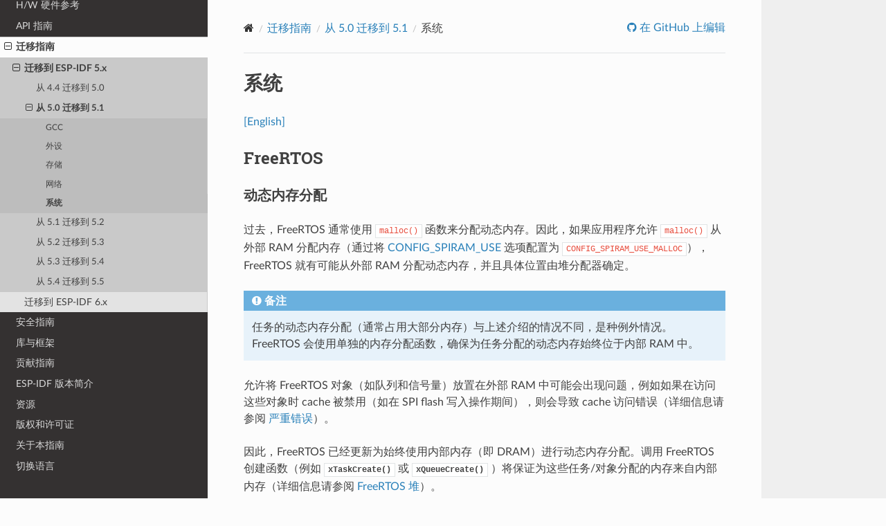

--- FILE ---
content_type: text/html
request_url: https://docs.espressif.com/projects/esp-idf/zh_CN/latest/esp32s3/migration-guides/release-5.x/5.1/system.html
body_size: 7380
content:
<!DOCTYPE html>
<html class="writer-html5" lang="zh-CN">
<head>
  <meta charset="utf-8" />
        <!-- Global site tag (gtag.js) - Google Analytics -->
        <script async src="https://www.googletagmanager.com/gtag/js?id=G-73KGWFC8DM"></script>
        <script>
            window.dataLayer = window.dataLayer || [];
            function gtag(){dataLayer.push(arguments);}
            gtag('js', new Date());

            gtag('config', 'G-73KGWFC8DM');
        </script><meta name="viewport" content="width=device-width, initial-scale=1" />

  <meta name="viewport" content="width=device-width, initial-scale=1.0" />
  <title>系统 - ESP32-S3 -  &mdash; ESP-IDF 编程指南 latest 文档</title>
      <link rel="stylesheet" type="text/css" href="../../../_static/pygments.css?v=03e43079" />
      <link rel="stylesheet" type="text/css" href="../../../_static/css/theme.css?v=a60756f2" />
      <link rel="stylesheet" type="text/css" href="../../../_static/copybutton.css?v=949a1ff5" />
      <link rel="stylesheet" type="text/css" href="../../../_static/theme_overrides.css?v=851bd809" />
      <link rel="stylesheet" type="text/css" href="../../../_static/js/chatbot_widget.css?v=3106ea3a" />

  
    <link rel="canonical" href="https://docs.espressif.com/projects/esp-idf/zh_CN/stable/esp32s3/migration-guides/release-5.x/5.1/system.html" />
  <!--[if lt IE 9]>
    <script src="../../../_static/js/html5shiv.min.js"></script>
  <![endif]-->
  
        <script src="../../../_static/jquery.js?v=5d32c60e"></script>
        <script src="../../../_static/_sphinx_javascript_frameworks_compat.js?v=2cd50e6c"></script>
        <script data-url_root="../../../" id="documentation_options" src="../../../_static/documentation_options.js?v=1f19b280"></script>
        <script src="../../../_static/doctools.js?v=888ff710"></script>
        <script src="../../../_static/sphinx_highlight.js?v=4825356b"></script>
        <script src="../../../_static/clipboard.min.js?v=a7894cd8"></script>
        <script src="../../../_static/copybutton.js?v=ff8fa330"></script>
        <script src="../../../_static/translations.js?v=beaddf03"></script>
        <script src="https://wavedrom.com/skins/default.js"></script>
        <script src="https://wavedrom.com/wavedrom.min.js"></script>
        <script src="../../../_static/js/chatbot_widget_cn.js?v=353fef5f"></script>
    <script src="../../../_static/js/theme.js"></script>

    
        

    <script type="text/javascript">
        DOCUMENTATION_OPTIONS.PAGENAME = 'migration-guides/release-5.x/5.1/system';
        DOCUMENTATION_OPTIONS.PROJECT_SLUG = 'esp-idf';
        DOCUMENTATION_OPTIONS.LATEST_BRANCH_NAME = 'master';
        DOCUMENTATION_OPTIONS.VERSIONS_URL = 'https://dl.espressif.com/dl/esp-idf/idf_versions.js';
        DOCUMENTATION_OPTIONS.LANGUAGES = ["en", "zh_CN"];
        DOCUMENTATION_OPTIONS.IDF_TARGET = 'esp32s3';
        DOCUMENTATION_OPTIONS.HAS_IDF_TARGETS = ["esp32", "esp32s2", "esp32s3", "esp32c3", "esp32c2", "esp32c5", "esp32c6", "esp32p4"]
        DOCUMENTATION_OPTIONS.RELEASE = 'latest';
        DOCUMENTATION_OPTIONS.LANGUAGE_URL = 'zh_CN';

    </script>

    <script type="text/javascript" src="https://dl.espressif.com/dl/esp-idf/idf_versions.js"></script>
    <link rel="author" title="关于此文档" href="../../../about.html" />
    <link rel="index" title="索引" href="../../../genindex.html" />
    <link rel="search" title="搜索" href="../../../search.html" />
    <link rel="next" title="从 5.1 迁移到 5.2" href="../5.2/index.html" />
    <link rel="prev" title="网络" href="networking.html" /> 
</head>

<body class="wy-body-for-nav"> 
  <div class="wy-grid-for-nav">
    <nav data-toggle="wy-nav-shift" class="wy-nav-side">
      <div class="wy-side-scroll">
        <div class="wy-side-nav-search" >

          
          
          <a href="../../../index.html" class="icon icon-home">
            ESP-IDF 编程指南
              <img src="../../../_static/espressif-logo.svg" class="logo" alt="Logo"/>
          </a>

          
            <div class="selectors">
              <select id="target-select" style="width: 150px;" hidden>
                <option value="" disabled selected>Choose target...</option>
              </select>
            </div>
          

          <div class="selectors">
            <select id="version-select" style="width: 150px;" hidden>
              <option value="" disabled selected>Choose version...</option>
            </select>
          </div>

          
<div role="search">
  <form id="rtd-search-form" class="wy-form" action="../../../search.html" method="get">
    <input type="text" name="q" placeholder="搜索文档" aria-label="搜索文档" />
    <input type="hidden" name="check_keywords" value="yes" />
    <input type="hidden" name="area" value="default" />
  </form>
</div>
        </div><div class="wy-menu wy-menu-vertical" data-spy="affix" role="navigation" aria-label="导航菜单">
              <ul class="current">
<li class="toctree-l1"><a class="reference internal" href="../../../get-started/index.html">快速入门</a></li>
<li class="toctree-l1"><a class="reference internal" href="../../../api-reference/index.html">API 参考</a></li>
<li class="toctree-l1"><a class="reference internal" href="../../../hw-reference/index.html">H/W 硬件参考</a></li>
<li class="toctree-l1"><a class="reference internal" href="../../../api-guides/index.html">API 指南</a></li>
<li class="toctree-l1 current"><a class="reference internal" href="../../index.html">迁移指南</a><ul class="current">
<li class="toctree-l2 current"><a class="reference internal" href="../../index.html#esp-idf-5-x">迁移到 ESP-IDF 5.x</a><ul class="current">
<li class="toctree-l3"><a class="reference internal" href="../5.0/index.html">从 4.4 迁移到 5.0</a></li>
<li class="toctree-l3 current"><a class="reference internal" href="index.html">从 5.0 迁移到 5.1</a><ul class="current">
<li class="toctree-l4"><a class="reference internal" href="gcc.html">GCC</a></li>
<li class="toctree-l4"><a class="reference internal" href="peripherals.html">外设</a></li>
<li class="toctree-l4"><a class="reference internal" href="storage.html">存储</a></li>
<li class="toctree-l4"><a class="reference internal" href="networking.html">网络</a></li>
<li class="toctree-l4 current"><a class="current reference internal" href="#">系统</a></li>
</ul>
</li>
<li class="toctree-l3"><a class="reference internal" href="../5.2/index.html">从 5.1 迁移到 5.2</a></li>
<li class="toctree-l3"><a class="reference internal" href="../5.3/index.html">从 5.2 迁移到 5.3</a></li>
<li class="toctree-l3"><a class="reference internal" href="../5.4/index.html">从 5.3 迁移到 5.4</a></li>
<li class="toctree-l3"><a class="reference internal" href="../5.5/index.html">从 5.4 迁移到 5.5</a></li>
</ul>
</li>
<li class="toctree-l2"><a class="reference internal" href="../../index.html#esp-idf-6-x">迁移到 ESP-IDF 6.x</a></li>
</ul>
</li>
<li class="toctree-l1"><a class="reference internal" href="../../../security/index.html">安全指南</a></li>
<li class="toctree-l1"><a class="reference internal" href="../../../libraries-and-frameworks/index.html">库与框架</a></li>
<li class="toctree-l1"><a class="reference internal" href="../../../contribute/index.html">贡献指南</a></li>
<li class="toctree-l1"><a class="reference internal" href="../../../versions.html">ESP-IDF 版本简介</a></li>
<li class="toctree-l1"><a class="reference internal" href="../../../resources.html">资源</a></li>
<li class="toctree-l1"><a class="reference internal" href="../../../COPYRIGHT.html">版权和许可证</a></li>
<li class="toctree-l1"><a class="reference internal" href="../../../about.html">关于本指南</a></li>
<li class="toctree-l1"><a class="reference internal" href="../../../languages.html">切换语言</a></li>
</ul>

        </div>
      </div>
    </nav>

    <section data-toggle="wy-nav-shift" class="wy-nav-content-wrap"><nav class="wy-nav-top" aria-label="移动版导航菜单" >
          <i data-toggle="wy-nav-top" class="fa fa-bars"></i>
          <a href="../../../index.html">ESP-IDF 编程指南</a>
      </nav>

      <div class="wy-nav-content">
        <div class="rst-content">
          <div role="navigation" aria-label="页面导航">
  <ul class="wy-breadcrumbs">
      <li><a href="../../../index.html" class="icon icon-home" aria-label="Home"></a></li>
          <li class="breadcrumb-item"><a href="../../index.html">迁移指南</a></li>
          <li class="breadcrumb-item"><a href="index.html">从 5.0 迁移到 5.1</a></li>
      <li class="breadcrumb-item active">系统</li>
      <li class="wy-breadcrumbs-aside">
              <a href="https://github.com/espressif/esp-idf/blob/f621cc4f/docs/zh_CN/migration-guides/release-5.x/5.1/system.rst" class="fa fa-github"> 在 GitHub 上编辑</a>
      </li>
  </ul>
  <hr/>
</div>
          <div role="main" class="document" itemscope="itemscope" itemtype="http://schema.org/Article">
           <div itemprop="articleBody">
             
  <section id="id1">
<h1>系统<a class="headerlink" href="#id1" title="此标题的永久链接"></a></h1>
<p><a class="reference external" href="../../../../../../en/latest/esp32s3/migration-guides/release-5.x/5.1/system.html">[English]</a></p>
<section id="freertos">
<h2>FreeRTOS<a class="headerlink" href="#freertos" title="此标题的永久链接"></a></h2>
<section id="id2">
<h3>动态内存分配<a class="headerlink" href="#id2" title="此标题的永久链接"></a></h3>
<p>过去，FreeRTOS 通常使用 <code class="docutils literal notranslate"><span class="pre">malloc()</span></code> 函数来分配动态内存。因此，如果应用程序允许 <code class="docutils literal notranslate"><span class="pre">malloc()</span></code> 从外部 RAM 分配内存（通过将 <a class="reference internal" href="../../../api-reference/kconfig-reference.html#config-spiram-use"><span class="std std-ref">CONFIG_SPIRAM_USE</span></a> 选项配置为 <code class="docutils literal notranslate"><span class="pre">CONFIG_SPIRAM_USE_MALLOC</span></code>），FreeRTOS 就有可能从外部 RAM 分配动态内存，并且具体位置由堆分配器确定。</p>
<div class="admonition note">
<p class="admonition-title">备注</p>
<p>任务的动态内存分配（通常占用大部分内存）与上述介绍的情况不同，是种例外情况。FreeRTOS 会使用单独的内存分配函数，确保为任务分配的动态内存始终位于内部 RAM 中。</p>
</div>
<p>允许将 FreeRTOS 对象（如队列和信号量）放置在外部 RAM 中可能会出现问题，例如如果在访问这些对象时 cache 被禁用（如在 SPI flash 写入操作期间），则会导致 cache 访问错误（详细信息请参阅 <a class="reference internal" href="../../../api-guides/fatal-errors.html"><span class="doc">严重错误</span></a>）。</p>
<p>因此，FreeRTOS 已经更新为始终使用内部内存（即 DRAM）进行动态内存分配。调用 FreeRTOS 创建函数（例如 <a class="reference internal" href="../../../api-reference/system/freertos_idf.html#_CPPv411xTaskCreate14TaskFunction_tPCKcK22configSTACK_DEPTH_TYPEPCv11UBaseType_tPC12TaskHandle_t" title="xTaskCreate"><code class="xref cpp cpp-func docutils literal notranslate"><span class="pre">xTaskCreate()</span></code></a> 或 <code class="xref cpp cpp-func docutils literal notranslate"><span class="pre">xQueueCreate()</span></code> ）将保证为这些任务/对象分配的内存来自内部内存（详细信息请参阅 <a class="reference internal" href="../../../api-reference/system/freertos.html#freertos-heap"><span class="std std-ref">FreeRTOS 堆</span></a>）。</p>
<div class="admonition warning">
<p class="admonition-title">警告</p>
<p>如果你之前使用 <a class="reference internal" href="../../../api-reference/kconfig-reference.html#config-spiram-use"><span class="std std-ref">CONFIG_SPIRAM_USE</span></a> 将 FreeRTOS 对象放置在外部内存中，这个更改则会导致内部内存的使用增加，因为现在 FreeRTOS 对象将被分配到内部内存中。</p>
</div>
<p>现在将 FreeRTOS 任务/对象放置在外部内存中，需要显示地设置，可采用以下方法之一：</p>
<ul class="simple">
<li><p>使用 <code class="docutils literal notranslate"><span class="pre">...CreateWithCaps()</span></code> API 函数如 <a class="reference internal" href="../../../api-reference/system/freertos_additions.html#_CPPv419xTaskCreateWithCaps14TaskFunction_tPCKc22configSTACK_DEPTH_TYPEPCv11UBaseType_tP12TaskHandle_t11UBaseType_t" title="xTaskCreateWithCaps"><code class="xref cpp cpp-func docutils literal notranslate"><span class="pre">xTaskCreateWithCaps()</span></code></a> 或  <a class="reference internal" href="../../../api-reference/system/freertos_additions.html#_CPPv420xQueueCreateWithCaps11UBaseType_t11UBaseType_t11UBaseType_t" title="xQueueCreateWithCaps"><code class="xref cpp cpp-func docutils literal notranslate"><span class="pre">xQueueCreateWithCaps()</span></code></a> 分配任务/对象到外部内存（详情请参阅 <a class="reference internal" href="../../../api-reference/system/freertos_additions.html#freertos-idf-additional-api"><span class="std std-ref">IDF 附加 API</span></a>）。</p></li>
<li><p>使用 <a class="reference internal" href="../../../api-reference/system/mem_alloc.html#_CPPv416heap_caps_malloc6size_t8uint32_t" title="heap_caps_malloc"><code class="xref cpp cpp-func docutils literal notranslate"><span class="pre">heap_caps_malloc()</span></code></a> 为 FreeRTOS 对象手动分配外部内存，然后使用 <code class="docutils literal notranslate"><span class="pre">...CreateStatic()</span></code> FreeRTOS 函数从分配的内存中创建对象。</p></li>
</ul>
</section>
</section>
<section id="id3">
<h2>电源管理<a class="headerlink" href="#id3" title="此标题的永久链接"></a></h2>
<ul class="simple">
<li><p><code class="docutils literal notranslate"><span class="pre">esp_pm_config_esp32xx_t</span></code> 已弃用，应使用 <code class="docutils literal notranslate"><span class="pre">esp_pm_config_t</span></code> 替代。</p></li>
<li><p><code class="docutils literal notranslate"><span class="pre">esp32xx/pm.h</span></code> 已弃用，应使用 <code class="docutils literal notranslate"><span class="pre">esp_pm.h</span></code> 替代。</p></li>
</ul>
</section>
</section>

    <script type="text/javascript">
        function init() {
            WaveDrom.ProcessAll();
        }
        window.onload = init;
    </script>

           </div>
             <div class="articleComments">

<style>
    .expand-feedback-content  {
        display: none;
    }
    .click-like-or-dislike {
        background-color: #d3d3d3;
        pointer-events: none;
    }
</style>

<script>
    function submitFeedbackForm(user_likes_document) {
        // Send to GA4 the user reaction
        gtag('event', 'user_reaction', {
            'user_likes_document': user_likes_document
        });

        if (user_likes_document === 1) {
            document.querySelector('.like-btn').classList.add('click-like-or-dislike');
            document.getElementById("expandContentLike").style.display = 'block';
        } else {
            document.querySelector('.dislike-btn').classList.add('click-like-or-dislike');
            document.getElementById("expandContent").style.display = 'block';
        }

        document.querySelector('.like-btn').style.pointerEvents = 'none';
        document.querySelector('.dislike-btn').style.pointerEvents = 'none';
    }
</script>

<hr>

<p style="text-align:center"><strong>此文档对您有帮助吗？</strong></p>
<p style="text-align:center">
    <button class="like-btn" onclick="submitFeedbackForm(1)">
        <svg aria-hidden="true" focusable="false" class="color-fg-muted" viewBox="0 0 16 16" width="16" height="16" fill="currentColor" style="display:inline-block;user-select:none;vertical-align:text-bottom;overflow:visible">
            <path d="M8.834.066c.763.087 1.5.295 2.01.884.505.581.656 1.378.656 2.3 0 .467-.087 1.119-.157 1.637L11.328 5h1.422c.603 0 1.174.085 1.668.333.508.254.911.679 1.137 1.2.453.998.438 2.447.188 4.316l-.04.306c-.105.79-.195 1.473-.313 2.033-.131.63-.315 1.209-.668 1.672C13.97 15.847 12.706 16 11 16c-1.848 0-3.234-.333-4.388-.653-.165-.045-.323-.09-.475-.133-.658-.186-1.2-.34-1.725-.415A1.75 1.75 0 0 1 2.75 16h-1A1.75 1.75 0 0 1 0 14.25v-7.5C0 5.784.784 5 1.75 5h1a1.75 1.75 0 0 1 1.514.872c.258-.105.59-.268.918-.508C5.853 4.874 6.5 4.079 6.5 2.75v-.5c0-1.202.994-2.337 2.334-2.184ZM4.5 13.3c.705.088 1.39.284 2.072.478l.441.125c1.096.305 2.334.598 3.987.598 1.794 0 2.28-.223 2.528-.549.147-.193.276-.505.394-1.07.105-.502.188-1.124.295-1.93l.04-.3c.25-1.882.189-2.933-.068-3.497a.921.921 0 0 0-.442-.48c-.208-.104-.52-.174-.997-.174H11c-.686 0-1.295-.577-1.206-1.336.023-.192.05-.39.076-.586.065-.488.13-.97.13-1.328 0-.809-.144-1.15-.288-1.316-.137-.158-.402-.304-1.048-.378C8.357 1.521 8 1.793 8 2.25v.5c0 1.922-.978 3.128-1.933 3.825a5.831 5.831 0 0 1-1.567.81ZM2.75 6.5h-1a.25.25 0 0 0-.25.25v7.5c0 .138.112.25.25.25h1a.25.25 0 0 0 .25-.25v-7.5a.25.25 0 0 0-.25-.25Z"></path>
        </svg>
    </button>
    <button class="dislike-btn" onclick="submitFeedbackForm(0)">
        <svg aria-hidden="true" focusable="false" class="" viewBox="0 0 16 16" width="16" height="16" fill="currentColor" style="display:inline-block;user-select:none;vertical-align:text-bottom;overflow:visible">
            <path d="M7.083 15.986c-.763-.087-1.499-.295-2.011-.884-.504-.581-.655-1.378-.655-2.299 0-.468.087-1.12.157-1.638l.015-.112H3.167c-.603 0-1.174-.086-1.669-.334a2.415 2.415 0 0 1-1.136-1.2c-.454-.998-.438-2.447-.188-4.316l.04-.306C.32 4.108.41 3.424.526 2.864c.132-.63.316-1.209.669-1.672C1.947.205 3.211.053 4.917.053c1.848 0 3.234.332 4.388.652l.474.133c.658.187 1.201.341 1.726.415a1.75 1.75 0 0 1 1.662-1.2h1c.966 0 1.75.784 1.75 1.75v7.5a1.75 1.75 0 0 1-1.75 1.75h-1a1.75 1.75 0 0 1-1.514-.872c-.259.105-.59.268-.919.508-.671.491-1.317 1.285-1.317 2.614v.5c0 1.201-.994 2.336-2.334 2.183Zm4.334-13.232c-.706-.089-1.39-.284-2.072-.479l-.441-.125c-1.096-.304-2.335-.597-3.987-.597-1.794 0-2.28.222-2.529.548-.147.193-.275.505-.393 1.07-.105.502-.188 1.124-.295 1.93l-.04.3c-.25 1.882-.19 2.933.067 3.497a.923.923 0 0 0 .443.48c.208.104.52.175.997.175h1.75c.685 0 1.295.577 1.205 1.335-.022.192-.049.39-.075.586-.066.488-.13.97-.13 1.329 0 .808.144 1.15.288 1.316.137.157.401.303 1.048.377.307.035.664-.237.664-.693v-.5c0-1.922.978-3.127 1.932-3.825a5.878 5.878 0 0 1 1.568-.809Zm1.75 6.798h1a.25.25 0 0 0 .25-.25v-7.5a.25.25 0 0 0-.25-.25h-1a.25.25 0 0 0-.25.25v7.5c0 .138.112.25.25.25Z"></path>
        </svg>
    </button>
</p>

<div class="expand-feedback-content " id="expandContentLike">
    <ul style="text-align:center">
        <li>反馈已收到，谢谢！</li>
        <li>如果您有其他意见，欢迎填写<a href="https://www.espressif.com/zh-hans/company/documents/documentation_feedback?docId=4286&sections=系统 (migration-guides/release-5.x/5.1/system)&version=esp32s3 latest (master)">乐鑫文档反馈表</a>。</li>
    </ul>
</div>

<div class="expand-feedback-content " id="expandContent">
    <ul style="text-align:center">
        <li>我们重视您的反馈。</li>
        <li>您可以填写<a href="https://www.espressif.com/zh-hans/company/documents/documentation_feedback?docId=4286&sections=系统 (migration-guides/release-5.x/5.1/system)&version=esp32s3 latest (master)">乐鑫文档反馈表</a>告诉我们如何改进该文档。</li>
    </ul>
</div>

<br>


             </div>
          </div>
          <footer><div class="rst-footer-buttons" role="navigation" aria-label="页脚">
        <a href="networking.html" class="btn btn-neutral float-left" title="网络" accesskey="p" rel="prev"><span class="fa fa-arrow-circle-left" aria-hidden="true"></span> 上一页</a>
        <a href="../5.2/index.html" class="btn btn-neutral float-right" title="从 5.1 迁移到 5.2" accesskey="n" rel="next">下一页 <span class="fa fa-arrow-circle-right" aria-hidden="true"></span></a>
    </div>

  <hr/>

  <div role="contentinfo">
    <p>&#169; 版权所有 2016 - 2026 乐鑫信息科技（上海）股份有限公司。</p>
  </div>

  <ul class="footer">
        <li>
	    
            
            利用 <a href="http://sphinx-doc.org/">Sphinx</a> 构建，使用的  <a href="https://github.com/espressif/sphinx_idf_theme">主题</a>  based on <a href="https://github.com/readthedocs/sphinx_rtd_theme">Read the Docs Sphinx Theme</a>.
         </li>
    <li class="footer-aside">
        <a href="../../../esp-idf-zh_CN-latest.zip"> Download HTML</a>
    </li>

  </ul> 

</footer>
        </div>
      </div>
    </section>
  </div>

  <script>
      jQuery(function () {
          SphinxRtdTheme.Navigation.enable(true);
      });
  </script> 

</body>
</html>

--- FILE ---
content_type: application/javascript
request_url: https://docs.espressif.com/projects/esp-idf/zh_CN/latest/esp32s3/_static/documentation_options.js?v=1f19b280
body_size: 424
content:
var DOCUMENTATION_OPTIONS = {
    URL_ROOT: document.getElementById("documentation_options").getAttribute('data-url_root'),
    VERSION: 'latest',
    LANGUAGE: 'zh-CN',
    COLLAPSE_INDEX: false,
    BUILDER: 'html',
    FILE_SUFFIX: '.html',
    LINK_SUFFIX: '.html',
    HAS_SOURCE: true,
    SOURCELINK_SUFFIX: '.txt',
    NAVIGATION_WITH_KEYS: false,
    SHOW_SEARCH_SUMMARY: true,
    ENABLE_SEARCH_SHORTCUTS: true,
};